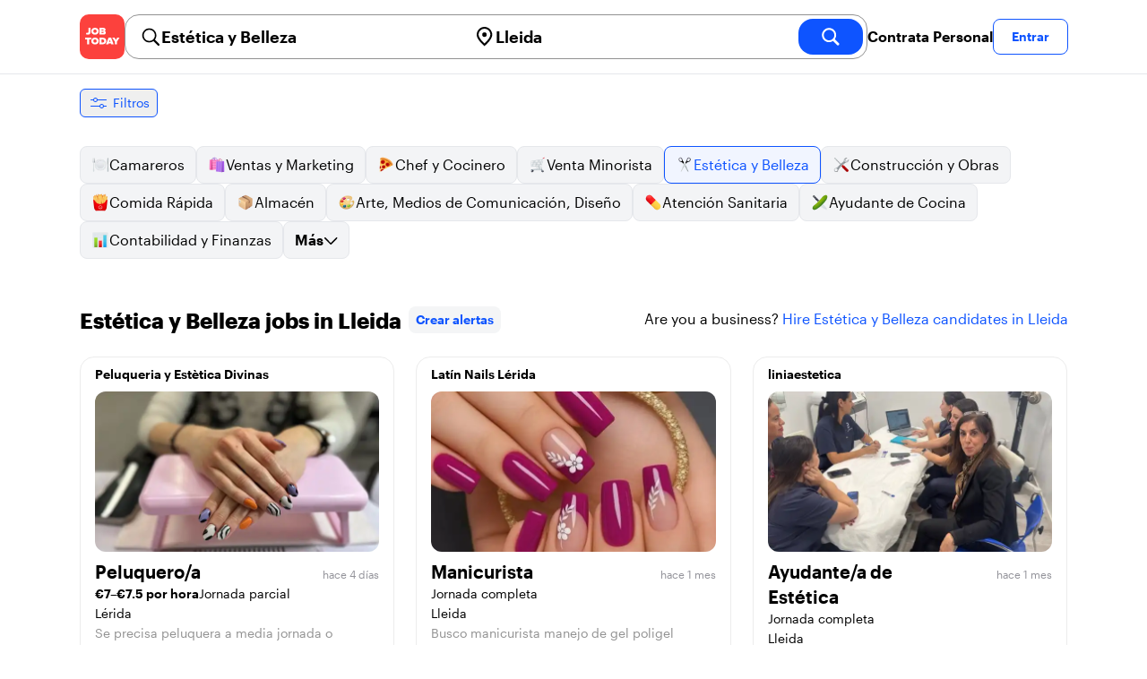

--- FILE ---
content_type: text/html; charset=utf-8
request_url: https://jobtoday.com/es/trabajos-estetica-y-belleza/lleida
body_size: 17565
content:
<!DOCTYPE html><html lang="es"><head><meta charSet="utf-8" data-next-head=""/><meta name="viewport" content="width=device-width" data-next-head=""/><meta name="viewport" content="width=device-width, initial-scale=1"/><meta name="robots" content="index,follow" data-next-head=""/><title data-next-head="">10 Best de Estética y Belleza Jobs in Lleida (enero 2026) | JOB TODAY</title><meta name="title" content="10 Best de Estética y Belleza Jobs in Lleida (enero 2026) | JOB TODAY" data-next-head=""/><meta name="description" content="Apply to 10 Estética y Belleza jobs available and hiring now in Lleida. New Estética y Belleza vacancies are added daily on JOB TODAY. Get set up in seconds &amp; start chatting with employers in minutes!" data-next-head=""/><meta name="keywords" content="Estética y Belleza, trabajos" data-next-head=""/><link rel="canonical" href="https://jobtoday.com/es/trabajos-estetica-y-belleza/lleida" data-next-head=""/><meta property="og:site_name" content="jobtoday.com" data-next-head=""/><meta property="og:type" content="website" data-next-head=""/><meta property="og:title" content="10 Best de Estética y Belleza Jobs in Lleida (enero 2026) | JOB TODAY" data-next-head=""/><meta property="og:description" content="Apply to 10 Estética y Belleza jobs available and hiring now in Lleida. New Estética y Belleza vacancies are added daily on JOB TODAY. Get set up in seconds &amp; start chatting with employers in minutes!" data-next-head=""/><meta property="og:image" content="https://cdn.jobtoday.com/pics/share-pict-1200x630@2x.jpg" data-next-head=""/><meta property="og:url" content="https://jobtoday.com/es/trabajos-estetica-y-belleza/lleida" data-next-head=""/><meta property="twitter:card" content="summary_large_image" data-next-head=""/><meta property="twitter:url" content="https://jobtoday.com/es/trabajos-estetica-y-belleza/lleida" data-next-head=""/><meta property="twitter:title" content="10 Best de Estética y Belleza Jobs in Lleida (enero 2026) | JOB TODAY" data-next-head=""/><meta property="twitter:description" content="Apply to 10 Estética y Belleza jobs available and hiring now in Lleida. New Estética y Belleza vacancies are added daily on JOB TODAY. Get set up in seconds &amp; start chatting with employers in minutes!" data-next-head=""/><meta property="twitter:site" content="@JobToday_ES" data-next-head=""/><meta property="twitter:creator" content="@JobToday_ES" data-next-head=""/><meta property="twitter:image" content="https://cdn.jobtoday.com/pics/share-pict-1200x630@2x.jpg" data-next-head=""/><link rel="apple-touch-icon" href="/static/apple-touch-icon.png" data-next-head=""/><meta name="apple-itunes-app" content="app-id=981163277" data-next-head=""/><meta name="apple-mobile-web-app-title" content="JOB TODAY" data-next-head=""/><meta name="apple-mobile-web-app-status-bar-style" content="black-translucent" data-next-head=""/><meta name="theme-color" content="#fe1d25" data-next-head=""/><meta name="view-transition" content="same-origin"/><link rel="shortcut icon" type="image/png" href="https://wcdn.jobtoday.com/static/favicon.png" crossorigin="anonymous"/><link rel="apple-touch-icon" href="https://wcdn.jobtoday.com/static/apple-touch-icon.png"/><link rel="modulepreload" href="https://wcdn.jobtoday.com/static/i18n/es.xphKn3jZuJz2tbCJyCp0b.js"/><link rel="preload" href="https://wcdn.jobtoday.com/static/fonts/GraphikUI-Regular-Web.woff2" type="font/woff2" crossorigin="anonymous" as="font"/><link rel="preload" href="https://wcdn.jobtoday.com/static/fonts/GraphikUI-Semibold-Web.woff2" type="font/woff2" crossorigin="anonymous" as="font"/><link rel="preload" href="https://wcdn.jobtoday.com/static/fonts/GraphikUI-Bold-Web.woff2" type="font/woff2" crossorigin="anonymous" as="font"/><link rel="preconnect" href="https://www.googletagmanager.com" crossorigin="anonymous"/><link rel="dns-prefetch" href="https://www.googletagmanager.com" crossorigin="anonymous"/><link rel="preconnect" href="https://wa.appsflyer.com" crossorigin="anonymous"/><link rel="dns-prefetch" href="https://wa.appsflyer.com" crossorigin="anonymous"/><link rel="preconnect" href="https://websdk.appsflyer.com" crossorigin="anonymous"/><link rel="dns-prefetch" href="https://websdk.appsflyer.com" crossorigin="anonymous"/><link rel="preconnect" href="https://www.google-analytics.com" crossorigin="anonymous"/><link rel="dns-prefetch" href="https://www.google-analytics.com" crossorigin="anonymous"/><link rel="preconnect" href="https://wcdn.jobtoday.com" crossorigin="anonymous"/><link rel="dns-prefetch" href="https://wcdn.jobtoday.com" crossorigin="anonymous"/><link rel="preconnect" href="https://fonts.gstatic.com" crossorigin="anonymous"/><link rel="dns-prefetch" href="https://fonts.gstatic.com" crossorigin="anonymous"/><link rel="preconnect" href="https://connect.facebook.net" crossorigin="anonymous"/><link rel="dns-prefetch" href="https://connect.facebook.net" crossorigin="anonymous"/><meta http-equiv="X-UA-Compatible" content="IE=edge"/><meta name="apple-mobile-web-app-title" content="JOB TODAY"/><meta property="og:site_name" content="jobtoday.com"/><meta property="al:android:package" content="com.jobtoday.app"/><meta property="al:ios:app_store_id" content="981163277"/><link rel="preload" href="https://wcdn.jobtoday.com/_next/static/css/bed05fe35b56666a.css" as="style"/><meta name="sentry-trace" content="9e7a3728d95266eb2f620ed00c9415f5-38a95da33294362a-0"/><meta name="baggage" content="sentry-environment=production,sentry-release=v197,sentry-public_key=736a896cc11a4a8497b0c58b9354cda9,sentry-trace_id=9e7a3728d95266eb2f620ed00c9415f5,sentry-sampled=false,sentry-sample_rand=0.6091617010607682,sentry-sample_rate=0.2"/><style>
            @font-face {
              font-family: "GraphikUI";
              font-weight: 400;
              src: url("https://wcdn.jobtoday.com/static/fonts/GraphikUI-Regular-Web.woff2") format("woff2");
              font-display: optional;
            }

            @font-face {
              font-family: "GraphikUI";
              font-weight: 600;
              src: url("https://wcdn.jobtoday.com/static/fonts/GraphikUI-Semibold-Web.woff2") format("woff2");
              font-display: optional;
            }

            @font-face {
              font-family: "GraphikUI";
              font-weight: 700;
              src: url("https://wcdn.jobtoday.com/static/fonts/GraphikUI-Bold-Web.woff2") format("woff2");
              font-display: optional;
            }
            </style><script>
                window.geoIPCountryCode = "us";
                window.geoIPLat = "39.962502";
                window.geoIPLng = "-83.006104";
                window.sentryEnv = "production";
                window.sentryDsn = "https://736a896cc11a4a8497b0c58b9354cda9@sentry.jobtoday.tools/4";
              </script><script>
                var consentValues = {
                  'ad_storage': 'granted',
                  'ad_user_data': 'granted',
                  'ad_personalization': 'granted',
                  'analytics_storage': 'granted',
                };

                window.dataLayer = window.dataLayer || [];
                function gtag(){dataLayer.push(arguments);}
                gtag('js', new Date());


                gtag('config', 'G-X5S79176Z9', {
                  id: undefined,
                  user: undefined,
                  user_id: undefined,
                  page_path: window.location.pathname,
                  debug_mode: window.location.hostname !== "jobtoday.com"
                });

                gtag('config', 'AW-937805066');
                if (undefined) {
                  gtag('set', 'user_data', {
                    email: "undefined"
                  });

                  window.dataLayer.push({
                    userId: undefined,
                    email: "undefined"
                  });
                }

                if (window.location.pathname !== "/" && window.location.pathname !== "/us" && !window.location.pathname.startsWith("/us/")) {
                  gtag('consent', 'default', consentValues);
                }
              </script><link rel="stylesheet" href="https://wcdn.jobtoday.com/_next/static/css/bed05fe35b56666a.css" data-n-g=""/><noscript data-n-css=""></noscript><script defer="" noModule="" src="https://wcdn.jobtoday.com/_next/static/chunks/polyfills-42372ed130431b0a.js"></script><script src="https://wcdn.jobtoday.com/_next/static/chunks/webpack-6cdf4c6feba29c86.js" defer=""></script><script src="https://wcdn.jobtoday.com/_next/static/chunks/framework-c6138ec4f8e5a304.js" defer=""></script><script src="https://wcdn.jobtoday.com/_next/static/chunks/main-5de128f11214265e.js" defer=""></script><script src="https://wcdn.jobtoday.com/_next/static/chunks/pages/_app-b2eee462ccd69e05.js" defer=""></script><script src="https://wcdn.jobtoday.com/_next/static/chunks/07c2d338-45ca41ba265b9aee.js" defer=""></script><script src="https://wcdn.jobtoday.com/_next/static/chunks/4420-18e54e1298ec632d.js" defer=""></script><script src="https://wcdn.jobtoday.com/_next/static/chunks/4470-e2a026e3acab651b.js" defer=""></script><script src="https://wcdn.jobtoday.com/_next/static/chunks/5116-d6f37287e04033fc.js" defer=""></script><script src="https://wcdn.jobtoday.com/_next/static/chunks/8230-0f81303a047bdd29.js" defer=""></script><script src="https://wcdn.jobtoday.com/_next/static/chunks/9981-85ea5ffde56cf419.js" defer=""></script><script src="https://wcdn.jobtoday.com/_next/static/chunks/401-00ff0992c0f0c4a2.js" defer=""></script><script src="https://wcdn.jobtoday.com/_next/static/chunks/920-065ac0a15749f9bf.js" defer=""></script><script src="https://wcdn.jobtoday.com/_next/static/chunks/pages/%5BcountryCode%5D/%5B...feedSlug%5D-0de77a8a6cb742a8.js" defer=""></script><script src="https://wcdn.jobtoday.com/_next/static/xphKn3jZuJz2tbCJyCp0b/_buildManifest.js" defer=""></script><script src="https://wcdn.jobtoday.com/_next/static/xphKn3jZuJz2tbCJyCp0b/_ssgManifest.js" defer=""></script></head><body><noscript>
                  <iframe src="https://www.googletagmanager.com/ns.html?id=GTM-NPFW7TF" height="0" width="0" style="display:none;visibility:hidden"></iframe>
                </noscript><noscript><img height="1" width="1" class="hidden" src="https://www.facebook.com/tr?id=657986048516879&amp;ev=PageView&amp;noscript=1"/></noscript><link rel="preload" as="image" href="https://wcdn.jobtoday.com/static/icons/JT-Logo-XS.svg"/><link rel="preload" as="image" href="https://wcdn.jobtoday.com/static/icons/ic-magnifying-glass-32.svg"/><link rel="preload" as="image" href="https://wcdn.jobtoday.com/static/icons/ic-location-black.svg"/><link rel="preload" as="image" href="https://wcdn.jobtoday.com/static/icons/ic-magnifyingglass-white-bold-24.svg"/><link rel="preload" as="image" href="https://wcdn.jobtoday.com/static/icons/ic-search.svg"/><link rel="preload" as="image" href="https://wcdn.jobtoday.com/static/icons/ic-filters-blue.svg"/><link rel="preload" as="image" href="https://wcdn.jobtoday.com/static/images/landings/app/app-rating_es.svg"/><link rel="preload" as="image" href="https://wcdn.jobtoday.com/static/images/landings/app/appstore_es.svg"/><div id="__next"><div><header class="relative top-0 z-20 border-b border-gray-200 bg-white"><div class="jt-container relative flex items-center justify-between gap-8 sm:gap-12"><a class="shrink-0" data-testid="header_logo" href="/es" title="Busca trabajo y contrata en JOB TODAY" rel="nofollow"><img src="https://wcdn.jobtoday.com/static/icons/JT-Logo-XS.svg" alt="JOB TODAY logo" width="50" height="50"/></a><section class="relative hidden flex-auto lg:block"><div class="md:p-1 md:border md:border-jt-gray-warm-600 md:rounded-2xl"><form class="relative flex flex-col md:flex-row gap-4 md:gap-0" action="/search" method="POST"><input type="hidden" name="countryCode" value="es"/><input type="hidden" name="appHeaders" value="{&quot;X-GUID&quot;:&quot;f11614f0-d2db-4f74-a520-58ea63d75d40&quot;,&quot;X-LOCALE&quot;:&quot;es&quot;,&quot;X-APP-VERSION&quot;:&quot;2.2.2&quot;,&quot;X-TYPE&quot;:&quot;3&quot;,&quot;X-WEB-DEVICE-TYPE&quot;:&quot;desktop&quot;,&quot;X-SESSION-TOKEN&quot;:&quot;&quot;,&quot;X-FORWARDED-FOR&quot;:&quot;18.216.103.37, 10.0.103.145, 10.0.8.49&quot;,&quot;user-agent&quot;:&quot;Mozilla/5.0 (Macintosh; Intel Mac OS X 10_15_7) AppleWebKit/537.36 (KHTML, like Gecko) Chrome/131.0.0.0 Safari/537.36; ClaudeBot/1.0; +claudebot@anthropic.com)&quot;,&quot;x-geoip2-country&quot;:&quot;US&quot;,&quot;x-geoip2-city&quot;:&quot;Columbus&quot;}"/><div class="relative md:static flex flex-1 flex-col border md:border-none rounded-2xl md:rounded-none"><label class="flex-1 flex items-center pl-3 md:px-3 gap-2" id="_R_cm_-label" for="_R_cm_-input"><img src="https://wcdn.jobtoday.com/static/icons/ic-magnifying-glass-32.svg" alt="search icon" width="24" height="24"/><input class="text-lg font-semibold bg-transparent border-none transition-none p-0 search-cancel:h-4 search-cancel:w-4 search-cancel:appearance-none search-cancel:bg-[url(/static/icons/ic-multiply-grey-16.svg)]" type="search" data-testid="search-bar_keyword" aria-activedescendant="" aria-autocomplete="list" aria-controls="_R_cm_-menu" aria-expanded="false" aria-labelledby="_R_cm_-label" autoComplete="off" id="_R_cm_-input" role="combobox" placeholder="Buscar ofertas" name="keywordField" value="Estética y Belleza"/></label><div class="absolute -bottom-2 left-0 md:-bottom-4 w-full"><ul class="absolute z-10 w-full overflow-hidden rounded-2xl bg-white drop-shadow-[0_4px_24px_rgba(0,0,0,0.08)] hidden" data-testid="search-bar_keyword-suggestion_list" id="_R_cm_-menu" role="listbox" aria-labelledby="_R_cm_-label"></ul></div></div><div class="relative md:static flex flex-1 flex-col border md:border-none rounded-2xl md:rounded-none"><label class="flex-1 flex items-center pl-3 md:px-3 gap-2" id="_R_cmH2_-label" for="_R_cmH2_-input"><img src="https://wcdn.jobtoday.com/static/icons/ic-location-black.svg" alt="search icon" width="24" height="24"/><input class="text-lg font-semibold bg-transparent border-none transition-none p-0 search-cancel:h-4 search-cancel:w-4 search-cancel:appearance-none search-cancel:bg-[url(/static/icons/ic-multiply-grey-16.svg)]" type="search" data-testid="search-bar_location" aria-activedescendant="" aria-autocomplete="list" aria-controls="_R_cmH2_-menu" aria-expanded="false" aria-labelledby="_R_cmH2_-label" autoComplete="off" id="_R_cmH2_-input" role="combobox" placeholder="¿En qué ciudad?" name="locationField" value="Lleida"/></label><div class="absolute -bottom-2 left-0 md:-bottom-4 w-full"><ul class="absolute z-10 w-full overflow-hidden rounded-2xl bg-white drop-shadow-[0_4px_24px_rgba(0,0,0,0.08)] hidden" data-testid="search-bar_location-suggestion_list" id="_R_cmH2_-menu" role="listbox" aria-labelledby="_R_cmH2_-label"></ul></div></div><button class="w-auto flex-none h-10 rounded-2xl md:px-6 text-xl font-semibold bg-jt-primary text-white transition-transform hover:scale-105 active:scale-95" type="submit" aria-label="search" data-testid="search-bar_find-button"><img src="https://wcdn.jobtoday.com/static/icons/ic-magnifyingglass-white-bold-24.svg" alt="search icon" width="24" height="24" class="hidden md:block"/><span class="md:hidden">Buscar</span></button></form></div></section><ul class="flex items-center gap-4"><li><a class="cursor-pointer font-semibold text-black hover:text-opacity-60 sm:whitespace-nowrap leading-5 inline-block" href="https://jobtoday.com/es/landings/hire" rel="noopener noreferrer nofollow" target="_blank" data-testid="header_start-hiring-button">Contrata Personal</a></li><li><button data-testid="header_log-in-button" class="btn jt-text-16 jt-btn-sm whitespace-nowrap font-semibold btn-sm jt-btn-outline" id="headlessui-menu-button-_R_7crcm_" type="button" aria-haspopup="menu" aria-expanded="false" data-headlessui-state="">Entrar</button></li></ul></div><div class="px-4 pb-4 lg:hidden"><button type="button" class="peer line-clamp-1 w-full rounded-lg border border-jt-gray-200 bg-white p-2" data-testid="search-bar_navigation-panel"><div class="flex items-center"><img src="https://wcdn.jobtoday.com/static/icons/ic-search.svg" alt="search icon" width="24" height="24"/><div class="flex gap-2"><span class="line-clamp-1">Estética y Belleza</span><span class="line-clamp-1 text-jt-primary">en<!-- --> <!-- -->Lleida</span></div></div></button></div></header><div class="sticky top-0 z-10 bg-white"><div class="jt-container"><div class="flex snap-x snap-proximity gap-2 overflow-x-auto scrollbar-none md:overflow-visible"><button class="flex h-8 shrink-0 snap-start items-center justify-center rounded-md border-[1px] border-jt-primary px-2 py-1 text-sm font-normal normal-case text-jt-primary transition-all active:scale-[0.95]" data-testid="job-results-filters"><img src="https://wcdn.jobtoday.com/static/icons/ic-filters-blue.svg" alt="filters icon" width="24" height="24"/><span class="ml-1 hidden md:block">Filtros</span></button></div></div></div><div class="jt-container"><section class="mb-8 md:mb-12"><div class="flex flex-col gap-2"><div class="flex snap-x snap-proximity gap-2 overflow-x-auto scrollbar-none flex-nowrap md:flex-wrap md:overflow-visible md:pb-0"><div class="flex flex-shrink-0 snap-start flex" data-testid="category-item"><a href="/es/trabajos-camareros/lleida" class="flex shrink-0 items-center gap-2 bg-gray-100 text-black border-gray-200 whitespace-nowrap rounded-lg border px-3 py-2 transition duration-200 ease-in-out md:hover:border-jt-primary md:hover:bg-jt-primary-light md:hover:text-jt-primary md:hover:shadow-sm"><img src="https://cdn.jobtoday.com/categories/32x32/ic-emj-waiters-32.png" alt="Offres d&#x27;emploi: en tant que Camareros" loading="lazy" width="20" height="20"/> <!-- -->Camareros</a></div><div class="flex flex-shrink-0 snap-start flex" data-testid="category-item"><a href="/es/trabajos-ventas-y-marketing/lleida" class="flex shrink-0 items-center gap-2 bg-gray-100 text-black border-gray-200 whitespace-nowrap rounded-lg border px-3 py-2 transition duration-200 ease-in-out md:hover:border-jt-primary md:hover:bg-jt-primary-light md:hover:text-jt-primary md:hover:shadow-sm"><img src="https://cdn.jobtoday.com/categories/32x32/ic-emj-sales_marketing-32.png" alt="Offres d&#x27;emploi: en tant que Ventas y Marketing" loading="lazy" width="20" height="20"/> <!-- -->Ventas y Marketing</a></div><div class="flex flex-shrink-0 snap-start flex" data-testid="category-item"><a href="/es/trabajos-chef-y-cocinero/lleida" class="flex shrink-0 items-center gap-2 bg-gray-100 text-black border-gray-200 whitespace-nowrap rounded-lg border px-3 py-2 transition duration-200 ease-in-out md:hover:border-jt-primary md:hover:bg-jt-primary-light md:hover:text-jt-primary md:hover:shadow-sm"><img src="https://cdn.jobtoday.com/categories/32x32/ic-emj-chef_cook-32.png" alt="Offres d&#x27;emploi: en tant que Chef y Cocinero" loading="lazy" width="20" height="20"/> <!-- -->Chef y Cocinero</a></div><div class="flex flex-shrink-0 snap-start flex" data-testid="category-item"><a href="/es/trabajos-venta-minorista/lleida" class="flex shrink-0 items-center gap-2 bg-gray-100 text-black border-gray-200 whitespace-nowrap rounded-lg border px-3 py-2 transition duration-200 ease-in-out md:hover:border-jt-primary md:hover:bg-jt-primary-light md:hover:text-jt-primary md:hover:shadow-sm"><img src="https://cdn.jobtoday.com/categories/32x32/ic-emj-retail-32.png" alt="Offres d&#x27;emploi: en tant que Venta Minorista" loading="lazy" width="20" height="20"/> <!-- -->Venta Minorista</a></div><div class="flex flex-shrink-0 snap-start flex" data-testid="category-item"><a href="/es/trabajos-estetica-y-belleza/lleida" class="flex shrink-0 items-center gap-2 bg-jt-primary-light text-jt-primary border-jt-primary whitespace-nowrap rounded-lg border px-3 py-2 transition duration-200 ease-in-out md:hover:border-jt-primary md:hover:bg-jt-primary-light md:hover:text-jt-primary md:hover:shadow-sm"><img src="https://cdn.jobtoday.com/categories/32x32/ic-emj-salon_beauty-32.png" alt="Offres d&#x27;emploi: en tant que Estética y Belleza" loading="lazy" width="20" height="20"/> <!-- -->Estética y Belleza</a></div><div class="flex flex-shrink-0 snap-start flex" data-testid="category-item"><a href="/es/trabajos-construccion-y-obras/lleida" class="flex shrink-0 items-center gap-2 bg-gray-100 text-black border-gray-200 whitespace-nowrap rounded-lg border px-3 py-2 transition duration-200 ease-in-out md:hover:border-jt-primary md:hover:bg-jt-primary-light md:hover:text-jt-primary md:hover:shadow-sm"><img src="https://cdn.jobtoday.com/categories/32x32/ic-emj-construction_repair-32.png" alt="Offres d&#x27;emploi: en tant que Construcción y Obras" loading="lazy" width="20" height="20"/> <!-- -->Construcción y Obras</a></div><div class="flex flex-shrink-0 snap-start flex" data-testid="category-item"><a href="/es/trabajos-comida-rapida/lleida" class="flex shrink-0 items-center gap-2 bg-gray-100 text-black border-gray-200 whitespace-nowrap rounded-lg border px-3 py-2 transition duration-200 ease-in-out md:hover:border-jt-primary md:hover:bg-jt-primary-light md:hover:text-jt-primary md:hover:shadow-sm"><img src="https://cdn.jobtoday.com/categories/32x32/ic-emj-fast_food-32.png" alt="Offres d&#x27;emploi: en tant que Comida Rápida" loading="lazy" width="20" height="20"/> <!-- -->Comida Rápida</a></div><div class="flex flex-shrink-0 snap-start flex" data-testid="category-item"><a href="/es/trabajos-almacen/lleida" class="flex shrink-0 items-center gap-2 bg-gray-100 text-black border-gray-200 whitespace-nowrap rounded-lg border px-3 py-2 transition duration-200 ease-in-out md:hover:border-jt-primary md:hover:bg-jt-primary-light md:hover:text-jt-primary md:hover:shadow-sm"><img src="https://cdn.jobtoday.com/categories/32x32/ic-emj-warehouse-32.png" alt="Offres d&#x27;emploi: en tant que Almacén" loading="lazy" width="20" height="20"/> <!-- -->Almacén</a></div><div class="flex flex-shrink-0 snap-start flex" data-testid="category-item"><a href="/es/trabajos-arte%2C-medios-de-comunicacion%2C-diseno/lleida" class="flex shrink-0 items-center gap-2 bg-gray-100 text-black border-gray-200 whitespace-nowrap rounded-lg border px-3 py-2 transition duration-200 ease-in-out md:hover:border-jt-primary md:hover:bg-jt-primary-light md:hover:text-jt-primary md:hover:shadow-sm"><img src="https://cdn.jobtoday.com/categories/32x32/ic-emj-visual_media-32.png" alt="Offres d&#x27;emploi: en tant que Arte, Medios de Comunicación, Diseño" loading="lazy" width="20" height="20"/> <!-- -->Arte, Medios de Comunicación, Diseño</a></div><div class="flex flex-shrink-0 snap-start flex" data-testid="category-item"><a href="/es/trabajos-atencion-sanitaria/lleida" class="flex shrink-0 items-center gap-2 bg-gray-100 text-black border-gray-200 whitespace-nowrap rounded-lg border px-3 py-2 transition duration-200 ease-in-out md:hover:border-jt-primary md:hover:bg-jt-primary-light md:hover:text-jt-primary md:hover:shadow-sm"><img src="https://cdn.jobtoday.com/categories/32x32/ic-emj-healthcare-32.png" alt="Offres d&#x27;emploi: en tant que Atención Sanitaria" loading="lazy" width="20" height="20"/> <!-- -->Atención Sanitaria</a></div><div class="flex flex-shrink-0 snap-start flex" data-testid="category-item"><a href="/es/trabajos-ayudante-de-cocina/lleida" class="flex shrink-0 items-center gap-2 bg-gray-100 text-black border-gray-200 whitespace-nowrap rounded-lg border px-3 py-2 transition duration-200 ease-in-out md:hover:border-jt-primary md:hover:bg-jt-primary-light md:hover:text-jt-primary md:hover:shadow-sm"><img src="https://cdn.jobtoday.com/categories/32x32/ic-emj-kitchen_assistants-32.png" alt="Offres d&#x27;emploi: en tant que Ayudante de Cocina" loading="lazy" width="20" height="20"/> <!-- -->Ayudante de Cocina</a></div><div class="flex flex-shrink-0 snap-start flex" data-testid="category-item"><a href="/es/trabajos-contabilidad-y-finanzas/lleida" class="flex shrink-0 items-center gap-2 bg-gray-100 text-black border-gray-200 whitespace-nowrap rounded-lg border px-3 py-2 transition duration-200 ease-in-out md:hover:border-jt-primary md:hover:bg-jt-primary-light md:hover:text-jt-primary md:hover:shadow-sm"><img src="https://cdn.jobtoday.com/categories/32x32/ic-emj-accounting_finance-32.png" alt="Offres d&#x27;emploi: en tant que Contabilidad y Finanzas" loading="lazy" width="20" height="20"/> <!-- -->Contabilidad y Finanzas</a></div><div class="flex flex-shrink-0 snap-start md:hidden" data-testid="category-item"><a href="/es/trabajos-cuidado-de-animales/lleida" class="flex shrink-0 items-center gap-2 bg-gray-100 text-black border-gray-200 whitespace-nowrap rounded-lg border px-3 py-2 transition duration-200 ease-in-out md:hover:border-jt-primary md:hover:bg-jt-primary-light md:hover:text-jt-primary md:hover:shadow-sm"><img src="https://cdn.jobtoday.com/categories/32x32/ic-emj-animal_care-32.png" alt="Offres d&#x27;emploi: en tant que Cuidado de animales" loading="lazy" width="20" height="20"/> <!-- -->Cuidado de animales</a></div><div class="flex flex-shrink-0 snap-start md:hidden" data-testid="category-item"><a href="/es/trabajos-cuidado-de-ninos/lleida" class="flex shrink-0 items-center gap-2 bg-gray-100 text-black border-gray-200 whitespace-nowrap rounded-lg border px-3 py-2 transition duration-200 ease-in-out md:hover:border-jt-primary md:hover:bg-jt-primary-light md:hover:text-jt-primary md:hover:shadow-sm"><img src="https://cdn.jobtoday.com/categories/32x32/ic-emj-child_youth_care-32.png" alt="Offres d&#x27;emploi: en tant que Cuidado de niños" loading="lazy" width="20" height="20"/> <!-- -->Cuidado de niños</a></div><div class="flex flex-shrink-0 snap-start md:hidden" data-testid="category-item"><a href="/es/trabajos-deportes-y-bienestar/lleida" class="flex shrink-0 items-center gap-2 bg-gray-100 text-black border-gray-200 whitespace-nowrap rounded-lg border px-3 py-2 transition duration-200 ease-in-out md:hover:border-jt-primary md:hover:bg-jt-primary-light md:hover:text-jt-primary md:hover:shadow-sm"><img src="https://cdn.jobtoday.com/categories/32x32/ic-emj-sports_wellness-32.png" alt="Offres d&#x27;emploi: en tant que Deportes y Bienestar" loading="lazy" width="20" height="20"/> <!-- -->Deportes y Bienestar</a></div><div class="flex flex-shrink-0 snap-start md:hidden" data-testid="category-item"><a href="/es/trabajos-educacion/lleida" class="flex shrink-0 items-center gap-2 bg-gray-100 text-black border-gray-200 whitespace-nowrap rounded-lg border px-3 py-2 transition duration-200 ease-in-out md:hover:border-jt-primary md:hover:bg-jt-primary-light md:hover:text-jt-primary md:hover:shadow-sm"><img src="https://cdn.jobtoday.com/categories/32x32/ic-emj-education_training-32.png" alt="Offres d&#x27;emploi: en tant que Educación" loading="lazy" width="20" height="20"/> <!-- -->Educación</a></div><div class="flex flex-shrink-0 snap-start md:hidden" data-testid="category-item"><a href="/es/trabajos-entretenimiento/lleida" class="flex shrink-0 items-center gap-2 bg-gray-100 text-black border-gray-200 whitespace-nowrap rounded-lg border px-3 py-2 transition duration-200 ease-in-out md:hover:border-jt-primary md:hover:bg-jt-primary-light md:hover:text-jt-primary md:hover:shadow-sm"><img src="https://cdn.jobtoday.com/categories/32x32/ic-emj-arts_entertainment-32.png" alt="Offres d&#x27;emploi: en tant que Entretenimiento" loading="lazy" width="20" height="20"/> <!-- -->Entretenimiento</a></div><div class="flex flex-shrink-0 snap-start md:hidden" data-testid="category-item"><a href="/es/trabajos-eventos-y-promociones/lleida" class="flex shrink-0 items-center gap-2 bg-gray-100 text-black border-gray-200 whitespace-nowrap rounded-lg border px-3 py-2 transition duration-200 ease-in-out md:hover:border-jt-primary md:hover:bg-jt-primary-light md:hover:text-jt-primary md:hover:shadow-sm"><img src="https://cdn.jobtoday.com/categories/32x32/ic-emj-events_promotion-32.png" alt="Offres d&#x27;emploi: en tant que Eventos y Promociones" loading="lazy" width="20" height="20"/> <!-- -->Eventos y Promociones</a></div><div class="flex flex-shrink-0 snap-start md:hidden" data-testid="category-item"><a href="/es/trabajos-gerencia/lleida" class="flex shrink-0 items-center gap-2 bg-gray-100 text-black border-gray-200 whitespace-nowrap rounded-lg border px-3 py-2 transition duration-200 ease-in-out md:hover:border-jt-primary md:hover:bg-jt-primary-light md:hover:text-jt-primary md:hover:shadow-sm"><img src="https://cdn.jobtoday.com/categories/32x32/ic-emj-business_management-32.png" alt="Offres d&#x27;emploi: en tant que Gerencia" loading="lazy" width="20" height="20"/> <!-- -->Gerencia</a></div><div class="flex flex-shrink-0 snap-start md:hidden" data-testid="category-item"><a href="/es/trabajos-industria-y-produccion/lleida" class="flex shrink-0 items-center gap-2 bg-gray-100 text-black border-gray-200 whitespace-nowrap rounded-lg border px-3 py-2 transition duration-200 ease-in-out md:hover:border-jt-primary md:hover:bg-jt-primary-light md:hover:text-jt-primary md:hover:shadow-sm"><img src="https://cdn.jobtoday.com/categories/32x32/ic-emj-production_manufacturing-32.png" alt="Offres d&#x27;emploi: en tant que Industria y Producción" loading="lazy" width="20" height="20"/> <!-- -->Industria y Producción</a></div><div class="flex flex-shrink-0 snap-start md:hidden" data-testid="category-item"><a href="/es/trabajos-ingenieria/lleida" class="flex shrink-0 items-center gap-2 bg-gray-100 text-black border-gray-200 whitespace-nowrap rounded-lg border px-3 py-2 transition duration-200 ease-in-out md:hover:border-jt-primary md:hover:bg-jt-primary-light md:hover:text-jt-primary md:hover:shadow-sm"><img src="https://cdn.jobtoday.com/categories/32x32/ic-emj-engineer-32.png" alt="Offres d&#x27;emploi: en tant que Ingenieria" loading="lazy" width="20" height="20"/> <!-- -->Ingenieria</a></div><div class="flex flex-shrink-0 snap-start md:hidden" data-testid="category-item"><a href="/es/trabajos-limpieza/lleida" class="flex shrink-0 items-center gap-2 bg-gray-100 text-black border-gray-200 whitespace-nowrap rounded-lg border px-3 py-2 transition duration-200 ease-in-out md:hover:border-jt-primary md:hover:bg-jt-primary-light md:hover:text-jt-primary md:hover:shadow-sm"><img src="https://cdn.jobtoday.com/categories/32x32/ic-emj-cleaner-32.png" alt="Offres d&#x27;emploi: en tant que Limpieza" loading="lazy" width="20" height="20"/> <!-- -->Limpieza</a></div><div class="flex flex-shrink-0 snap-start md:hidden" data-testid="category-item"><a href="/es/trabajos-moda/lleida" class="flex shrink-0 items-center gap-2 bg-gray-100 text-black border-gray-200 whitespace-nowrap rounded-lg border px-3 py-2 transition duration-200 ease-in-out md:hover:border-jt-primary md:hover:bg-jt-primary-light md:hover:text-jt-primary md:hover:shadow-sm"><img src="https://cdn.jobtoday.com/categories/32x32/ic-emj-fashion-32.png" alt="Offres d&#x27;emploi: en tant que Moda" loading="lazy" width="20" height="20"/> <!-- -->Moda</a></div><div class="flex flex-shrink-0 snap-start md:hidden" data-testid="category-item"><a href="/es/trabajos-oficina-y-administracion/lleida" class="flex shrink-0 items-center gap-2 bg-gray-100 text-black border-gray-200 whitespace-nowrap rounded-lg border px-3 py-2 transition duration-200 ease-in-out md:hover:border-jt-primary md:hover:bg-jt-primary-light md:hover:text-jt-primary md:hover:shadow-sm"><img src="https://cdn.jobtoday.com/categories/32x32/ic-emj-admin_secretarial-32.png" alt="Offres d&#x27;emploi: en tant que Oficina y Administración" loading="lazy" width="20" height="20"/> <!-- -->Oficina y Administración</a></div><div class="flex flex-shrink-0 snap-start md:hidden" data-testid="category-item"><a href="/es/trabajos-redaccion-y-edicion/lleida" class="flex shrink-0 items-center gap-2 bg-gray-100 text-black border-gray-200 whitespace-nowrap rounded-lg border px-3 py-2 transition duration-200 ease-in-out md:hover:border-jt-primary md:hover:bg-jt-primary-light md:hover:text-jt-primary md:hover:shadow-sm"><img src="https://cdn.jobtoday.com/categories/32x32/ic-emj-editor_writer-32.png" alt="Offres d&#x27;emploi: en tant que Redacción y Edición" loading="lazy" width="20" height="20"/> <!-- -->Redacción y Edición</a></div><div class="flex flex-shrink-0 snap-start md:hidden" data-testid="category-item"><a href="/es/trabajos-seguridad/lleida" class="flex shrink-0 items-center gap-2 bg-gray-100 text-black border-gray-200 whitespace-nowrap rounded-lg border px-3 py-2 transition duration-200 ease-in-out md:hover:border-jt-primary md:hover:bg-jt-primary-light md:hover:text-jt-primary md:hover:shadow-sm"><img src="https://cdn.jobtoday.com/categories/32x32/ic-emj-security-32.png" alt="Offres d&#x27;emploi: en tant que Seguridad" loading="lazy" width="20" height="20"/> <!-- -->Seguridad</a></div><div class="flex flex-shrink-0 snap-start md:hidden" data-testid="category-item"><a href="/es/trabajos-servicio-al-cliente/lleida" class="flex shrink-0 items-center gap-2 bg-gray-100 text-black border-gray-200 whitespace-nowrap rounded-lg border px-3 py-2 transition duration-200 ease-in-out md:hover:border-jt-primary md:hover:bg-jt-primary-light md:hover:text-jt-primary md:hover:shadow-sm"><img src="https://cdn.jobtoday.com/categories/32x32/ic-emj-customer_service-32.png" alt="Offres d&#x27;emploi: en tant que Servicio al Cliente" loading="lazy" width="20" height="20"/> <!-- -->Servicio al Cliente</a></div><div class="flex flex-shrink-0 snap-start md:hidden" data-testid="category-item"><a href="/es/trabajos-servicios-juridicos/lleida" class="flex shrink-0 items-center gap-2 bg-gray-100 text-black border-gray-200 whitespace-nowrap rounded-lg border px-3 py-2 transition duration-200 ease-in-out md:hover:border-jt-primary md:hover:bg-jt-primary-light md:hover:text-jt-primary md:hover:shadow-sm"><img src="https://cdn.jobtoday.com/categories/32x32/ic-emj-legal-32.png" alt="Offres d&#x27;emploi: en tant que Servicios Jurídicos" loading="lazy" width="20" height="20"/> <!-- -->Servicios Jurídicos</a></div><div class="flex flex-shrink-0 snap-start md:hidden" data-testid="category-item"><a href="/es/trabajos-tecnologia-de-la-informacion/lleida" class="flex shrink-0 items-center gap-2 bg-gray-100 text-black border-gray-200 whitespace-nowrap rounded-lg border px-3 py-2 transition duration-200 ease-in-out md:hover:border-jt-primary md:hover:bg-jt-primary-light md:hover:text-jt-primary md:hover:shadow-sm"><img src="https://cdn.jobtoday.com/categories/32x32/ic-emj-information_technology-32.png" alt="Offres d&#x27;emploi: en tant que Tecnología de la información" loading="lazy" width="20" height="20"/> <!-- -->Tecnología de la información</a></div><div class="flex flex-shrink-0 snap-start md:hidden" data-testid="category-item"><a href="/es/trabajos-transporte-y-reparto/lleida" class="flex shrink-0 items-center gap-2 bg-gray-100 text-black border-gray-200 whitespace-nowrap rounded-lg border px-3 py-2 transition duration-200 ease-in-out md:hover:border-jt-primary md:hover:bg-jt-primary-light md:hover:text-jt-primary md:hover:shadow-sm"><img src="https://cdn.jobtoday.com/categories/32x32/ic-emj-driver_delivery-32.png" alt="Offres d&#x27;emploi: en tant que Transporte y Reparto" loading="lazy" width="20" height="20"/> <!-- -->Transporte y Reparto</a></div><div class="flex flex-shrink-0 snap-start md:hidden" data-testid="category-item"><a href="/es/trabajos-otros/lleida" class="flex shrink-0 items-center gap-2 bg-gray-100 text-black border-gray-200 whitespace-nowrap rounded-lg border px-3 py-2 transition duration-200 ease-in-out md:hover:border-jt-primary md:hover:bg-jt-primary-light md:hover:text-jt-primary md:hover:shadow-sm"><img src="https://cdn.jobtoday.com/categories/32x32/ic-emj-other-32.png" alt="Offres d&#x27;emploi: en tant que Otros" loading="lazy" width="20" height="20"/> <!-- -->Otros</a></div><div class="hidden md:block" data-type="more"><button type="button" class="flex shrink-0 cursor-pointer items-center gap-2 whitespace-nowrap rounded-lg border border-gray-200 bg-gray-100 px-3 py-2 font-semibold text-black transition duration-200 ease-in-out hover:border-jt-primary hover:bg-jt-primary-light hover:text-jt-primary hover:shadow-sm" data-testid="show-more-desktop">Más<img src="https://wcdn.jobtoday.com/static/icons/ic-chevron-down-16.svg" alt="more icon" loading="lazy" width="16" height="16"/></button></div></div><div class="flex justify-center md:hidden"><button type="button" class="font-semibold text-jt-primary" data-testid="show-more-mobile">Ver todas</button></div></div></section><section class="mb-8"><div class="mb-6 lg:flex lg:items-center lg:justify-between lg:gap-8"><h1 class="flex-shrink-0 flex-grow text-2xl font-extrabold" data-testid="job-results-title">Estética y Belleza jobs in Lleida<span class="ml-2 align-text-bottom"><span class="cursor-pointer jt-text-14 mb-[16px] mt-[8px] block rounded-lg bg-[#f4f5f6] px-2 py-2 text-center font-semibold text-jt-primary sm:my-auto sm:inline-block sm:py-1 false" role="link" tabindex="0">Crear alertas</span></span></h1><p class="line-clamp-1" data-testid="job-results-are-you-business">Are you a business? <a class="text-jt-primary" href="/es/candidates-salon-beauty/lleida" data-testid="job-results-are-you-business-link">Hire Estética y Belleza candidates in Lleida</a></p></div><ul class="flex flex-col gap-6 md:grid md:grid-cols-3"><li class="flex"><div class="flex h-full w-full flex-col rounded-2xl border transition-shadow hover:shadow-xl border-[#ececec]" data-testid="job-card"><div><a href="https://jobtoday.com/es/company/hair-care-peluqueria-y-estetica-divinas-PwBPZK" class="px-4 py-2 jt-text-14 line-clamp-1 text-left font-semibold hover:underline">Peluqueria y Estètica Divinas</a></div><a href="/es/trabajo/peluquero-a-Xkwz7l" class="flex flex-col h-full px-4 pb-4 space-y-2"><div class="relative aspect-video overflow-hidden rounded-xl"><picture><source type="image/webp" srcSet="https://cdn.jobtoday.com/img/d4ac886f-d5a4-42cc-b128-bd62342d55f8/640x360.webp"/><img class="w-full" src="https://cdn.jobtoday.com/img/d4ac886f-d5a4-42cc-b128-bd62342d55f8/640x360.jpg" alt="Peluquero/a" width="640" height="360" loading="eager"/></picture></div><div class="flex grow flex-col gap-1"><div class="grid grid-cols-3 items-baseline justify-between gap-2"><div class="jt-text-20 col-span-2 line-clamp-2 text-left font-semibold text-black" data-testid="job-card_title">Peluquero/a</div><div class="jt-text-12 line-clamp-1 text-right text-jt-gray-300" data-testid="job-card_update-date">hace 4 días</div></div><div class="flex gap-2"><div class="jt-text-14 font-semibold">€7–€7.5 por hora</div><div class="jt-text-14">Jornada parcial</div></div><div class="jt-text-14 text-left">Lérida</div><p class="jt-text-14 line-clamp-3 text-left text-[#929292]">Se precisa peluquera a media jornada o jornada completa! Los interesados pueden venir a entregar el currículum a la peluquería</p></div><div class="flex flex-wrap gap-2"><div class="jt-text-12 text-nowrap rounded-md px-2 py-1 bg-jt-gray-100 text-jt-gray-300" data-testid="job-card-badge-easyApply">Inscripción fácil</div></div></a></div></li><li class="flex"><div class="flex h-full w-full flex-col rounded-2xl border transition-shadow hover:shadow-xl border-[#ececec]" data-testid="job-card"><div><a href="https://jobtoday.com/es/company/centro-de-unas-latin-nails-lerida--9wa8Eg" class="px-4 py-2 jt-text-14 line-clamp-1 text-left font-semibold hover:underline">Latín Nails Lérida </a></div><a href="/es/trabajo/manicurista-rga9aO" class="flex flex-col h-full px-4 pb-4 space-y-2"><div class="relative aspect-video overflow-hidden rounded-xl"><picture><source type="image/webp" srcSet="https://cdn.jobtoday.com/img/6753ddc6-231e-45d3-a7ea-1d929fed8dc5/640x360.webp"/><img class="w-full" src="https://cdn.jobtoday.com/img/6753ddc6-231e-45d3-a7ea-1d929fed8dc5/640x360.jpg" alt="Manicurista" width="640" height="360" loading="eager"/></picture></div><div class="flex grow flex-col gap-1"><div class="grid grid-cols-3 items-baseline justify-between gap-2"><div class="jt-text-20 col-span-2 line-clamp-2 text-left font-semibold text-black" data-testid="job-card_title">Manicurista</div><div class="jt-text-12 line-clamp-1 text-right text-jt-gray-300" data-testid="job-card_update-date">hace 1 mes</div></div><div class="flex gap-2"><div class="jt-text-14">Jornada completa</div></div><div class="jt-text-14 text-left">Lleida</div><p class="jt-text-14 line-clamp-3 text-left text-[#929292]">Busco manicurista manejo de gel poligel acrílicos especialistas pestañas depilación de cejas</p></div><div class="flex flex-wrap gap-2"><div class="jt-text-12 text-nowrap rounded-md px-2 py-1 bg-jt-green-100 text-jt-green-500" data-testid="job-card-badge-immediateStart">¡Incorporación inmediata!</div><div class="jt-text-12 text-nowrap rounded-md px-2 py-1 bg-jt-gray-100 text-jt-gray-300" data-testid="job-card-badge-easyApply">Inscripción fácil</div></div></a></div></li><li class="flex"><div class="flex h-full w-full flex-col rounded-2xl border transition-shadow hover:shadow-xl border-[#ececec]" data-testid="job-card"><div><a href="https://jobtoday.com/es/company/centro-de-estetica-liniaestetica-WdK1zR" class="px-4 py-2 jt-text-14 line-clamp-1 text-left font-semibold hover:underline">liniaestetica</a></div><a href="/es/trabajo/ayudante-a-de-estetica-xGkNGM" class="flex flex-col h-full px-4 pb-4 space-y-2"><div class="relative aspect-video overflow-hidden rounded-xl"><picture><source type="image/webp" srcSet="https://cdn.jobtoday.com/img/ca0db6a7-3b96-4ce1-96bc-7efc66165fe8/640x360.webp"/><img class="w-full" src="https://cdn.jobtoday.com/img/ca0db6a7-3b96-4ce1-96bc-7efc66165fe8/640x360.jpg" alt="Ayudante/a de Estética" width="640" height="360" loading="eager"/></picture></div><div class="flex grow flex-col gap-1"><div class="grid grid-cols-3 items-baseline justify-between gap-2"><div class="jt-text-20 col-span-2 line-clamp-2 text-left font-semibold text-black" data-testid="job-card_title">Ayudante/a de Estética</div><div class="jt-text-12 line-clamp-1 text-right text-jt-gray-300" data-testid="job-card_update-date">hace 1 mes</div></div><div class="flex gap-2"><div class="jt-text-14">Jornada completa</div></div><div class="jt-text-14 text-left">Lleida</div><p class="jt-text-14 line-clamp-3 text-left text-[#929292]">Necesitamos incorporar al nuestro equipo ayudante con experiencia en el sector de la estética</p></div><div class="flex flex-wrap gap-2"><div class="jt-text-12 text-nowrap rounded-md px-2 py-1 bg-jt-green-100 text-jt-green-500" data-testid="job-card-badge-noExperience">Sin experiencia</div><div class="jt-text-12 text-nowrap rounded-md px-2 py-1 bg-jt-gray-100 text-jt-gray-300" data-testid="job-card-badge-easyApply">Inscripción fácil</div></div></a></div></li><li class="flex"><div class="flex h-full w-full flex-col rounded-2xl border transition-shadow hover:shadow-xl border-[#ececec]" data-testid="job-card"><div><a href="https://jobtoday.com/es/company/salon-de-peluqueria-almudena-pelegri-perruquers-zPAQpO" class="px-4 py-2 jt-text-14 line-clamp-1 text-left font-semibold hover:underline">Almudena Pelegrí Perruquers</a></div><a href="/es/trabajo/oficial-de-peluqueria-46Q3v8" class="flex flex-col h-full px-4 pb-4 space-y-2"><div class="relative aspect-video overflow-hidden rounded-xl"><picture><source type="image/webp" srcSet="https://cdn.jobtoday.com/img/7778c23b-1c8d-4b30-a434-b26c460ccb14/640x360.webp"/><img class="w-full" src="https://cdn.jobtoday.com/img/7778c23b-1c8d-4b30-a434-b26c460ccb14/640x360.jpg" alt="Oficial de Peluquería" width="640" height="360" loading="eager"/></picture></div><div class="flex grow flex-col gap-1"><div class="grid grid-cols-3 items-baseline justify-between gap-2"><div class="jt-text-20 col-span-2 line-clamp-2 text-left font-semibold text-black" data-testid="job-card_title">Oficial de Peluquería</div><div class="jt-text-12 line-clamp-1 text-right text-jt-gray-300" data-testid="job-card_update-date">hace 2 meses</div></div><div class="flex gap-2"><div class="jt-text-14 font-semibold">€1250–€1500 mensual</div><div class="jt-text-14">Jornada completa</div></div><div class="jt-text-14 text-left">Lleida</div><p class="jt-text-14 line-clamp-3 text-left text-[#929292]">Buscamos una profesional con experiencia y sensibilidad por el trabajo bien hecho. Tu rol incluirá: ✦ Jornada de 36 horas ✦ • Realizar servicios técnicos y estilos con alta calidad., • Brindar un trato impecable a las clientas., • Utilizar productos Davines en un entorno cuidado y profesional. Valoramos: • Buena presencia y elegancia en el servicio., • Dominio técnico y autonomía en el trabajo., • Actitud responsable y resolutiva., • Pasión por la belleza y el detalle. Si deseas formar parte de un salón serio, respetuoso y con altos estándares profesionales, nos encantaría conocerte.</p></div><div class="flex flex-wrap gap-2"><div class="jt-text-12 text-nowrap rounded-md px-2 py-1 bg-jt-gray-100 text-jt-gray-300" data-testid="job-card-badge-easyApply">Inscripción fácil</div></div></a></div></li></ul></section></div><div class="border-t border-gray-100"><div class="jt-container flex flex-col gap-10 md:py-10"><section><h2 class="mb-2 text-base font-extrabold">Búsquedas de empleo más populares en Lleida</h2><ul class="grid grid-cols-2 gap-2 md:grid-cols-4"><li class="block"><a class="line-clamp-1 text-black" href="/es/trabajos-agente-comercial/lleida">Agente comercial</a></li><li class="block"><a class="line-clamp-1 text-black" href="/es/trabajos-comercial-telefonico/lleida">Comercial telefonico</a></li><li class="block"><a class="line-clamp-1 text-black" href="/es/trabajos-coordinador/lleida">Coordinador</a></li><li class="block"><a class="line-clamp-1 text-black" href="/es/trabajos-pizzero/lleida">Pizzero</a></li><li class="block"><a class="line-clamp-1 text-black" href="/es/trabajos-cocinero-de-partida/lleida">Cocinero de partida</a></li><li class="block"><a class="line-clamp-1 text-black" href="/es/trabajos-camarero-de-habitaciones/lleida">Camarero de habitaciones</a></li><li class="block"><a class="line-clamp-1 text-black" href="/es/trabajos-cajero/lleida">Cajero</a></li><li class="block"><a class="line-clamp-1 text-black" href="/es/trabajos-chef/lleida">Chef</a></li><li class="block"><a class="line-clamp-1 text-black" href="/es/trabajos-disenador-grafico/lleida">Disenador grafico</a></li><li class="block"><a class="line-clamp-1 text-black" href="/es/trabajos-desarrollador/lleida">Desarrollador</a></li><li class="block"><a class="line-clamp-1 text-black" href="/es/trabajos-contable/lleida">Contable</a></li><li class="block"><a class="line-clamp-1 text-black" href="/es/trabajos-agente-de-viajes/lleida">Agente de viajes</a></li><li class="block"><a class="line-clamp-1 text-black" href="/es/trabajos-profesor-de-musica/lleida">Profesor de musica</a></li><li class="block"><a class="line-clamp-1 text-black" href="/es/trabajos-profesor-de-educacion-fisica/lleida">Profesor de educacion fisica</a></li><li class="block"><a class="line-clamp-1 text-black" href="/es/trabajos-ayudante-de-camarero/lleida">Ayudante de camarero</a></li><li class="block"><a class="line-clamp-1 text-black" href="/es/trabajos-gerente/lleida">Gerente</a></li><li class="block"><a class="line-clamp-1 text-black" href="/es/trabajos-profesor-de-primaria/lleida">Profesor de primaria</a></li><li class="hidden"><a class="line-clamp-1 text-black" href="/es/trabajos-inspector/lleida">Inspector</a></li><li class="hidden"><a class="line-clamp-1 text-black" href="/es/trabajos-supervisor-de-limpieza/lleida">Supervisor de limpieza</a></li><li class="hidden"><a class="line-clamp-1 text-black" href="/es/trabajos-terapeuta/lleida">Terapeuta</a></li><li class="hidden"><a class="line-clamp-1 text-black" href="/es/trabajos-costurero/lleida">Costurero</a></li><li class="hidden"><a class="line-clamp-1 text-black" href="/es/trabajos-profesor-de-matematicas/lleida">Profesor de matematicas</a></li><li class="hidden"><a class="line-clamp-1 text-black" href="/es/trabajos-profesor-de-ciencias/lleida">Profesor de ciencias</a></li><li class="hidden"><a class="line-clamp-1 text-black" href="/es/trabajos-profesor-de-arte/lleida">Profesor de arte</a></li><li class="hidden"><a class="line-clamp-1 text-black" href="/es/trabajos-profesor-de-italiano/lleida">Profesor de italiano</a></li><li class="hidden"><a class="line-clamp-1 text-black" href="/es/trabajos-profesor-de-idiomas/lleida">Profesor de idiomas</a></li><li class="hidden"><a class="line-clamp-1 text-black" href="/es/trabajos-profesor-de-guitarra/lleida">Profesor de guitarra</a></li><li class="hidden"><a class="line-clamp-1 text-black" href="/es/trabajos-canguro---ninero/lleida">Canguro / ninero</a></li><li class="hidden"><a class="line-clamp-1 text-black" href="/es/trabajos-tecnico-en-nominas/lleida">Tecnico en nominas</a></li><li class="hidden"><a class="line-clamp-1 text-black" href="/es/trabajos-disenador/lleida">Disenador</a></li><li class="hidden"><a class="line-clamp-1 text-black" href="/es/trabajos-ayudante-de-barra/lleida">Ayudante de barra</a></li><li class="hidden"><a class="line-clamp-1 text-black" href="/es/trabajos-profesor-de-aleman/lleida">Profesor de aleman</a></li><li class="hidden"><a class="line-clamp-1 text-black" href="/es/trabajos-tecnico-de-produccion/lleida">Tecnico de produccion</a></li><li class="hidden"><a class="line-clamp-1 text-black" href="/es/trabajos-profesor-de-informatica/lleida">Profesor de informatica</a></li><li class="hidden"><a class="line-clamp-1 text-black" href="/es/trabajos-tecnico-sanitario/lleida">Tecnico sanitario</a></li><li class="hidden"><a class="line-clamp-1 text-black" href="/es/trabajos-profesor-de-programacion-y-desarrollo-web/lleida">Profesor de programacion y desarrollo web</a></li><li class="hidden"><a class="line-clamp-1 text-black" href="/es/trabajos-profesor-de-piano/lleida">Profesor de piano</a></li><li class="hidden"><a class="line-clamp-1 text-black" href="/es/trabajos-profesor-de-eso-y-bachillerato/lleida">Profesor de eso y bachillerato</a></li><li class="hidden"><a class="line-clamp-1 text-black" href="/es/trabajos-gerente-de-marca/lleida">Gerente de marca</a></li><li class="hidden"><a class="line-clamp-1 text-black" href="/es/trabajos-responsable-de-operaciones/lleida">Responsable de operaciones</a></li><li class="hidden"><a class="line-clamp-1 text-black" href="/es/trabajos-profesor-de-diseno/lleida">Profesor de diseno</a></li><li class="hidden"><a class="line-clamp-1 text-black" href="/es/trabajos-gerente-de-desarrollo/lleida">Gerente de desarrollo</a></li><li class="hidden"><a class="line-clamp-1 text-black" href="/es/trabajos-profesor-de-canto/lleida">Profesor de canto</a></li><li class="hidden"><a class="line-clamp-1 text-black" href="/es/trabajos-responsable-de-servicio-al-cliente/lleida">Responsable de servicio al cliente</a></li><li class="hidden"><a class="line-clamp-1 text-black" href="/es/trabajos-chef-de-partida/lleida">Chef de partida</a></li><li class="hidden"><a class="line-clamp-1 text-black" href="/es/trabajos-gerente-de-contratos/lleida">Gerente de contratos</a></li><li class="hidden"><a class="line-clamp-1 text-black" href="/es/trabajos-ninero/lleida">Ninero</a></li><li class="hidden"><a class="line-clamp-1 text-black" href="/es/trabajos-ayudante-de-cocina/lleida">Ayudante de cocina</a></li><li><button class="border-b border-dashed text-jt-gray-400 transition-all hover:text-opacity-60">Ver todas</button></li></ul></section></div></div></div><footer class="sticky top-[100vh] border-t border-gray-100 bg-jt-gray-50 py-8 print:hidden"><section class="footer jt-container grid-cols-2 md:grid-cols-4"><div data-testid="footer_grid"><p class="footer-title opacity-100">Empresas</p><ul class="flex flex-col gap-2"><li data-testid="js.web.footer.hire.staff"><a class="text-base text-black" href="https://jobtoday.com/es/landings/hire">Contrata</a></li><li data-testid="js.web.footer.advertise.job"><a class="text-base text-black" href="https://jobtoday.com/es/landings/advertise-for-free">Publica una oferta</a></li><li data-testid="js.web.footer.employer.blog"><a class="text-base text-black" href="https://jobtoday.com/es/blogs-home-es/consejos-para-empleadores/">Blog para Empresas</a></li><li data-testid="js.web.footer.employer.candidates"><a class="text-base text-black" href="https://jobtoday.com/es/candidates">Candidatos</a></li></ul></div><div data-testid="footer_grid"><p class="footer-title opacity-100">Candidatos</p><ul class="flex flex-col gap-2"><li data-testid="js.web.footer.career.advice"><a class="text-base text-black" href="https://jobtoday.com/es/blogs-home-es/consejos-para-tu-carrera/">Consejos para tu carrera</a></li><li data-testid="js.web.footer.jt.global"><a class="text-base text-black" href="https://jobtoday.com?skipRedirect=true">JOB TODAY Global</a></li></ul></div><div data-testid="footer_grid"><p class="footer-title opacity-100">JOB TODAY</p><ul class="flex flex-col gap-2"><li data-testid="js.web.footer.getapp"><a class="text-base text-black" href="/es/landings/app">Descárgate la app</a></li><li data-testid="js.web.footer.jt.about"><a class="text-base text-black" href="https://jobtoday.com/es/quienes-somos/">Quiénes somos</a></li><li data-testid="js.web.footer.jt.contacts"><a class="text-base text-black" href="https://jobtoday.com/es/about-us/contacts?locale=es">Contactos</a></li><li data-testid="js.web.footer.help.center"><a class="text-base text-black" href="https://help.jobtoday.com/es/">Centro de ayuda</a></li></ul></div><div class="flex flex-col gap-8"><div class="order-3 flex items-center md:order-[0]"><label class="mr-2 shrink-0" for="lang"><img src="https://wcdn.jobtoday.com/static/icons/ic-profile-languages.svg" alt="languages icon" loading="lazy" width="20" height="20"/></label><select class="select select-bordered select-sm shrink py-1 text-xs" data-testid="footer_language-selector" id="lang" name="lang"><option value="en-US">English (US)</option><option value="en">English (UK)</option><option value="es" selected="">Español</option><option value="fr">Français</option><option value="it">Italiano</option></select></div><div><p class="footer-title text-jt-gray-400 opacity-100">Síguenos</p><ul class="grid grid-cols-2 gap-4 md:grid-cols-4"><li><a href="https://www.facebook.com/jobtodayES/" target="_blank" rel="noopener noreferrer" aria-label="Facebook account" title="JOB TODAY Facebook" data-testid="footer_fb-button"><img src="https://wcdn.jobtoday.com/static/icons/ic-fb-footer.svg" alt="JOB TODAY Facebook" width="40" height="40" loading="lazy"/></a></li><li><a href="https://twitter.com/jobtoday_es/" target="_blank" rel="noopener noreferrer" aria-label="Twitter account" title="JOB TODAY Twitter" data-testid="footer_twitter-button"><img src="https://wcdn.jobtoday.com/static/icons/ic-twitter-footer.svg" alt="JOB TODAY Twitter" width="40" height="40" loading="lazy"/></a></li><li><a href="https://www.instagram.com/jobtoday_es/" target="_blank" rel="noopener noreferrer" aria-label="Instagram account" title="JOB TODAY Instagram" data-testid="footer_instagram-button"><img src="https://wcdn.jobtoday.com/static/icons/ic-insta-footer.svg" alt="JOB TODAY Instagram" width="40" height="40" loading="lazy"/></a></li><li><a href="https://www.linkedin.com/company/jobtoday/" target="_blank" rel="noopener noreferrer" aria-label="Linkedin account" title="JOB TODAY LinkedIn" data-testid="footer_linkedin-button"><img src="https://wcdn.jobtoday.com/static/icons/ic-linkedin-footer.svg" alt="JOB TODAY LinkedIn" width="40" height="40" loading="lazy"/></a></li></ul></div><div><p class="footer-title text-jt-gray-400 opacity-100">Descárgate la app</p><div class="grid grid-cols-1 items-center gap-4 md:grid-cols-2"><button title="JOB TODAY iOS Application" data-testid="footer_appstore-button" type="button"><img src="https://wcdn.jobtoday.com/static/images/app-store-badge.svg" alt="appstore badge icon" width="180" height="54" loading="lazy"/></button><button title="JOB TODAY Android Application" data-testid="footer_playstore-button" type="button"><img src="https://wcdn.jobtoday.com/static/images/google-play-badge.svg" alt="google play badge icon" width="180" height="54" loading="lazy"/></button></div></div></div></section><section class="footer mx-auto max-w-[1135px] p-4"><div><div class="flex items-center gap-4 md:gap-8"><img class="min-w-0 flex-[1_0_50%]" src="https://wcdn.jobtoday.com/static/images/landings/app/app-rating_es.svg" alt="App rating" width="96" height="24"/><img class="min-w-0 flex-[1_0_50%]" src="https://wcdn.jobtoday.com/static/images/landings/app/appstore_es.svg" alt="AppStore" width="112" height="24"/></div><div class="mt-2 grid grid-flow-col items-center gap-2"><img src="https://wcdn.jobtoday.com/static/icons/JT-Logo-XS.svg" alt="JOB TODAY logo" title="JOB TODAY logo" width="18" height="18" loading="lazy"/>© 2026 JobToday S.A. Todos los derechos reservados</div><ul class="jt-text-8 flex gap-2 xs:jt-text-10 sm:jt-text-14"><li><a class="text-jt-gray-400" href="/es/legal/privacy">Política de privacidad<span class="ml-2">•</span></a></li><li><a class="text-jt-gray-400" href="/es/legal/tos">Términos y Condiciones<span class="ml-2">•</span></a></li><li><a class="text-jt-gray-400" href="/es/legal/gdpr">GDPR<span class="ml-2">•</span></a></li><li><span class="cursor-pointer text-jt-gray-400">Configuración de cookies</span></li></ul></div></section></footer></div><script>
                !function(t,e,n,s,a,c,i,o,p){if(window.location.pathname.indexOf('/jobseeker/application') > -1){return;}t.AppsFlyerSdkObject=a,t.AF=t.AF||function(){
                  (t.AF.q=t.AF.q||[]).push([Date.now()].concat(Array.prototype.slice.call(arguments)))},
                  t.AF.id=t.AF.id||i,t.AF.plugins={},o=e.createElement(n),p=e.getElementsByTagName(n)[0],o.async=1,
                  o.src="https://websdk.appsflyer.com?"+(c.length>0?"st="+c.split(",").sort().join(",")+"&":"")+(i.length>0?"af_id="+i:""),
                  p.parentNode.insertBefore(o,p)}(window,document,"script",0,"AF","pba","257b1ab8-0cfe-4ab8-be78-5ff706a51be0")
                </script><script>
                  !function(f,b,e,v,n,t,s)
                  {if(f.fbq)return;n=f.fbq=function(){n.callMethod?
                  n.callMethod.apply(n,arguments):n.queue.push(arguments)};
                  if(!f._fbq)f._fbq=n;n.push=n;n.loaded=!0;n.version='2.0';
                  n.queue=[];t=b.createElement(e);t.async=!0;
                  t.src=v;s=b.getElementsByTagName(e)[0];
                  s.parentNode.insertBefore(t,s)}(window, document,'script',
                  'https://connect.facebook.net/en_US/fbevents.js');
                  fbq('init', "657986048516879");
                  fbq('track', 'PageView');
                </script><script>(function(w,d,t,r,u) { var f,n,i; w[u]=w[u]||[],f=function() { var o={ti:"211012265"}; o.q=w[u],w[u]=new UET(o),w[u].push("pageLoad") }, n=d.createElement(t),n.src=r,n.async=1,n.onload=n.onreadystatechange=function() { var s=this.readyState; s&&s!=="loaded"&&s!=="complete"||(f(),n.onload=n.onreadystatechange=null) }, i=d.getElementsByTagName(t)[0],i.parentNode.insertBefore(n,i) }) (window,document,"script","//bat.bing.com/bat.js","uetq");</script><script id="i18n" type="text/javascript" src="https://wcdn.jobtoday.com/static/i18n/es.xphKn3jZuJz2tbCJyCp0b.js"></script><script id="__NEXT_DATA__" type="application/json">{"props":{"appHeaders":{"X-GUID":"f11614f0-d2db-4f74-a520-58ea63d75d40","X-LOCALE":"es","X-APP-VERSION":"2.2.2","X-TYPE":"3","X-WEB-DEVICE-TYPE":"desktop","X-SESSION-TOKEN":"","X-FORWARDED-FOR":"18.216.103.37, 10.0.103.145, 10.0.8.49","user-agent":"Mozilla/5.0 (Macintosh; Intel Mac OS X 10_15_7) AppleWebKit/537.36 (KHTML, like Gecko) Chrome/131.0.0.0 Safari/537.36; ClaudeBot/1.0; +claudebot@anthropic.com)","x-geoip2-country":"US","x-geoip2-city":"Columbus"},"locale":"es","countryCode":"es","currentUser":null,"originalUrl":"/es/trabajos-estetica-y-belleza/lleida","isGDPRBannerHidden":false,"experiments":{},"pageProps":{"_sentryTraceData":"9e7a3728d95266eb2f620ed00c9415f5-169fbb594e58edc7-0","_sentryBaggage":"sentry-environment=production,sentry-release=v197,sentry-public_key=736a896cc11a4a8497b0c58b9354cda9,sentry-trace_id=9e7a3728d95266eb2f620ed00c9415f5,sentry-sampled=false,sentry-sample_rand=0.6091617010607682,sentry-sample_rate=0.2","feed":{"sections":[{"filters":[],"type":"filters"},{"categories":[{"label":"Camareros","icon":"https://cdn.jobtoday.com/categories/32x32/ic-emj-waiters-32.png","url":"/es/trabajos-camareros/lleida","alt":"Offres d'emploi: en tant que Camareros"},{"label":"Ventas y Marketing","icon":"https://cdn.jobtoday.com/categories/32x32/ic-emj-sales_marketing-32.png","url":"/es/trabajos-ventas-y-marketing/lleida","alt":"Offres d'emploi: en tant que Ventas y Marketing"},{"label":"Chef y Cocinero","icon":"https://cdn.jobtoday.com/categories/32x32/ic-emj-chef_cook-32.png","url":"/es/trabajos-chef-y-cocinero/lleida","alt":"Offres d'emploi: en tant que Chef y Cocinero"},{"label":"Venta Minorista","icon":"https://cdn.jobtoday.com/categories/32x32/ic-emj-retail-32.png","url":"/es/trabajos-venta-minorista/lleida","alt":"Offres d'emploi: en tant que Venta Minorista"},{"label":"Estética y Belleza","icon":"https://cdn.jobtoday.com/categories/32x32/ic-emj-salon_beauty-32.png","url":"/es/trabajos-estetica-y-belleza/lleida","alt":"Offres d'emploi: en tant que Estética y Belleza"},{"label":"Construcción y Obras","icon":"https://cdn.jobtoday.com/categories/32x32/ic-emj-construction_repair-32.png","url":"/es/trabajos-construccion-y-obras/lleida","alt":"Offres d'emploi: en tant que Construcción y Obras"},{"label":"Comida Rápida","icon":"https://cdn.jobtoday.com/categories/32x32/ic-emj-fast_food-32.png","url":"/es/trabajos-comida-rapida/lleida","alt":"Offres d'emploi: en tant que Comida Rápida"},{"label":"Almacén","icon":"https://cdn.jobtoday.com/categories/32x32/ic-emj-warehouse-32.png","url":"/es/trabajos-almacen/lleida","alt":"Offres d'emploi: en tant que Almacén"},{"label":"Arte, Medios de Comunicación, Diseño","icon":"https://cdn.jobtoday.com/categories/32x32/ic-emj-visual_media-32.png","url":"/es/trabajos-arte%2C-medios-de-comunicacion%2C-diseno/lleida","alt":"Offres d'emploi: en tant que Arte, Medios de Comunicación, Diseño"},{"label":"Atención Sanitaria","icon":"https://cdn.jobtoday.com/categories/32x32/ic-emj-healthcare-32.png","url":"/es/trabajos-atencion-sanitaria/lleida","alt":"Offres d'emploi: en tant que Atención Sanitaria"},{"label":"Ayudante de Cocina","icon":"https://cdn.jobtoday.com/categories/32x32/ic-emj-kitchen_assistants-32.png","url":"/es/trabajos-ayudante-de-cocina/lleida","alt":"Offres d'emploi: en tant que Ayudante de Cocina"},{"label":"Contabilidad y Finanzas","icon":"https://cdn.jobtoday.com/categories/32x32/ic-emj-accounting_finance-32.png","url":"/es/trabajos-contabilidad-y-finanzas/lleida","alt":"Offres d'emploi: en tant que Contabilidad y Finanzas"},{"label":"Cuidado de animales","icon":"https://cdn.jobtoday.com/categories/32x32/ic-emj-animal_care-32.png","url":"/es/trabajos-cuidado-de-animales/lleida","alt":"Offres d'emploi: en tant que Cuidado de animales"},{"label":"Cuidado de niños","icon":"https://cdn.jobtoday.com/categories/32x32/ic-emj-child_youth_care-32.png","url":"/es/trabajos-cuidado-de-ninos/lleida","alt":"Offres d'emploi: en tant que Cuidado de niños"},{"label":"Deportes y Bienestar","icon":"https://cdn.jobtoday.com/categories/32x32/ic-emj-sports_wellness-32.png","url":"/es/trabajos-deportes-y-bienestar/lleida","alt":"Offres d'emploi: en tant que Deportes y Bienestar"},{"label":"Educación","icon":"https://cdn.jobtoday.com/categories/32x32/ic-emj-education_training-32.png","url":"/es/trabajos-educacion/lleida","alt":"Offres d'emploi: en tant que Educación"},{"label":"Entretenimiento","icon":"https://cdn.jobtoday.com/categories/32x32/ic-emj-arts_entertainment-32.png","url":"/es/trabajos-entretenimiento/lleida","alt":"Offres d'emploi: en tant que Entretenimiento"},{"label":"Eventos y Promociones","icon":"https://cdn.jobtoday.com/categories/32x32/ic-emj-events_promotion-32.png","url":"/es/trabajos-eventos-y-promociones/lleida","alt":"Offres d'emploi: en tant que Eventos y Promociones"},{"label":"Gerencia","icon":"https://cdn.jobtoday.com/categories/32x32/ic-emj-business_management-32.png","url":"/es/trabajos-gerencia/lleida","alt":"Offres d'emploi: en tant que Gerencia"},{"label":"Industria y Producción","icon":"https://cdn.jobtoday.com/categories/32x32/ic-emj-production_manufacturing-32.png","url":"/es/trabajos-industria-y-produccion/lleida","alt":"Offres d'emploi: en tant que Industria y Producción"},{"label":"Ingenieria","icon":"https://cdn.jobtoday.com/categories/32x32/ic-emj-engineer-32.png","url":"/es/trabajos-ingenieria/lleida","alt":"Offres d'emploi: en tant que Ingenieria"},{"label":"Limpieza","icon":"https://cdn.jobtoday.com/categories/32x32/ic-emj-cleaner-32.png","url":"/es/trabajos-limpieza/lleida","alt":"Offres d'emploi: en tant que Limpieza"},{"label":"Moda","icon":"https://cdn.jobtoday.com/categories/32x32/ic-emj-fashion-32.png","url":"/es/trabajos-moda/lleida","alt":"Offres d'emploi: en tant que Moda"},{"label":"Oficina y Administración","icon":"https://cdn.jobtoday.com/categories/32x32/ic-emj-admin_secretarial-32.png","url":"/es/trabajos-oficina-y-administracion/lleida","alt":"Offres d'emploi: en tant que Oficina y Administración"},{"label":"Redacción y Edición","icon":"https://cdn.jobtoday.com/categories/32x32/ic-emj-editor_writer-32.png","url":"/es/trabajos-redaccion-y-edicion/lleida","alt":"Offres d'emploi: en tant que Redacción y Edición"},{"label":"Seguridad","icon":"https://cdn.jobtoday.com/categories/32x32/ic-emj-security-32.png","url":"/es/trabajos-seguridad/lleida","alt":"Offres d'emploi: en tant que Seguridad"},{"label":"Servicio al Cliente","icon":"https://cdn.jobtoday.com/categories/32x32/ic-emj-customer_service-32.png","url":"/es/trabajos-servicio-al-cliente/lleida","alt":"Offres d'emploi: en tant que Servicio al Cliente"},{"label":"Servicios Jurídicos","icon":"https://cdn.jobtoday.com/categories/32x32/ic-emj-legal-32.png","url":"/es/trabajos-servicios-juridicos/lleida","alt":"Offres d'emploi: en tant que Servicios Jurídicos"},{"label":"Tecnología de la información","icon":"https://cdn.jobtoday.com/categories/32x32/ic-emj-information_technology-32.png","url":"/es/trabajos-tecnologia-de-la-informacion/lleida","alt":"Offres d'emploi: en tant que Tecnología de la información"},{"label":"Transporte y Reparto","icon":"https://cdn.jobtoday.com/categories/32x32/ic-emj-driver_delivery-32.png","url":"/es/trabajos-transporte-y-reparto/lleida","alt":"Offres d'emploi: en tant que Transporte y Reparto"},{"label":"Otros","icon":"https://cdn.jobtoday.com/categories/32x32/ic-emj-other-32.png","url":"/es/trabajos-otros/lleida","alt":"Offres d'emploi: en tant que Otros"}],"type":"categories"},{"items":[{"type":"job","payload":{"key":"Xkwz7l","role":"Peluquero/a","description":"Se precisa peluquera a media jornada o jornada completa! Los interesados pueden venir a entregar el currículum a la peluquería","employmentType":"PART_TIME","immediateStart":false,"experienceNotRequired":false,"salary":{"from":7,"to":7.5,"currencyCode":"EUR","period":"HOURLY","extraOptions":"Entre 650 y 1300","isValid":true},"isExternalJob":false,"imageUrl16x9":{"small":"https://cdn.jobtoday.com/img/d4ac886f-d5a4-42cc-b128-bd62342d55f8/640x360.jpg","blurhash":"UOIz^:Mw_4ITEIbIR$V[5kxas*s;aOt7n+R*"},"address":"Lérida, Cataluña, España","addressInfo":{"countryCode":"es","ghash":"2118626","itemId":"2118626","coordinates":{"lat":41.6162918,"lng":0.6129055,"isValid":true},"display":{"fullName":"59 Paseo de Ronda, 25006, Lérida, CT, España","primaryName":"59 Paseo de Ronda","secondaryName":"25006, Lérida, CT, España","cityAddress":"59 Paseo de Ronda, 25006, Lérida","cityArea":"Lérida","address":"59 Paseo de Ronda","country":"España","city":"Lérida","postalCode":"25006","state":"Cataluña","stateCode":"ct"},"type":"unknown"},"companyName":"Peluqueria y Estètica Divinas","updateDate":1768371003574,"urgent":false,"isVerified":false,"easyApply":true,"applicationSlotsStatus":1,"canonicalUrl":"/es/trabajo/peluquero-a-Xkwz7l","categories":[{"code":"salon_beauty","weights":{},"label":"Salon \u0026 Beauty","value":"salon_beauty"}],"clickBehaviour":"open-canonical-url","company":{"name":"Peluqueria y Estètica Divinas","businessCategory":"Hair care","companySizeLabel":"1-10 empleados","hiringManager":{"name":"Boryana G.","image":{"small":"https://cdn.jobtoday.com/img/5cde5af7-9bac-4fc1-860a-c11dc52a6c40/160x160.jpg"},"lastOnline":1768737840002},"canonicalUrl":"https://jobtoday.com/es/company/hair-care-peluqueria-y-estetica-divinas-PwBPZK"},"descriptionDeMarkdown":"Se precisa peluquera a media jornada o jornada completa! Los interesados pueden venir a entregar el currículum a la peluquería","postedSecondsAgo":375937}},{"type":"job","payload":{"key":"rga9aO","role":"Manicurista","description":"Busco manicurista manejo de gel poligel acrílicos especialistas pestañas depilación de cejas","employmentType":"FULL_TIME","immediateStart":true,"experienceNotRequired":false,"isExternalJob":false,"imageUrl16x9":{"small":"https://cdn.jobtoday.com/img/6753ddc6-231e-45d3-a7ea-1d929fed8dc5/640x360.jpg","blurhash":"UJJ?NoM{OTI;%f}?%1s:Xj%1NISeNJNGxZNH"},"address":"Lleida, Catalunya, Spain","addressInfo":{"countryCode":"es","ghash":"3159085","itemId":"3159085","coordinates":{"lat":41.6172213,"lng":0.6286561,"isValid":true},"display":{"fullName":"Plaça de la Sal, 25007, Lleida, CT, Spain","primaryName":"Plaça de la Sal","secondaryName":"25007, Lleida, CT, Spain","cityAddress":"Plaça de la Sal, 25007, Lleida","cityArea":"Lleida","address":"Plaça de la Sal","country":"Spain","city":"Lleida","postalCode":"25007","state":"Catalunya","stateCode":"ct"},"type":"unknown"},"companyName":"Latín Nails Lérida ","updateDate":1765889158916,"urgent":false,"isVerified":false,"easyApply":true,"applicationSlotsStatus":1,"canonicalUrl":"/es/trabajo/manicurista-rga9aO","categories":[{"code":"salon_beauty","weights":{},"label":"Salon \u0026 Beauty","value":"salon_beauty"}],"clickBehaviour":"open-canonical-url","company":{"name":"Latín Nails Lérida ","businessCategory":"Centro de uñas","companySizeLabel":"1-10 empleados","hiringManager":{"name":"Mariel M.","image":{"small":"https://cdn.jobtoday.com/img/3739ed27-6b0b-402f-aaa9-675d1f2bdb20/160x160.jpg"},"lastOnline":1768743360002},"canonicalUrl":"https://jobtoday.com/es/company/centro-de-unas-latin-nails-lerida--9wa8Eg"},"descriptionDeMarkdown":"Busco manicurista manejo de gel poligel acrílicos especialistas pestañas depilación de cejas","postedSecondsAgo":2857782}},{"type":"job","payload":{"key":"xGkNGM","role":"Ayudante/a de Estética","description":"Necesitamos incorporar al nuestro equipo ayudante con experiencia en el sector de la estética","employmentType":"FULL_TIME","immediateStart":false,"experienceNotRequired":true,"isExternalJob":false,"imageUrl16x9":{"small":"https://cdn.jobtoday.com/img/ca0db6a7-3b96-4ce1-96bc-7efc66165fe8/640x360.jpg","blurhash":"UbI#iYaxIVD%~qt7ax%2%gRkxt%MtRt7RkNG"},"address":"Lleida, Catalunya, España","addressInfo":{"countryCode":"es","ghash":"1084226","itemId":"1084226","coordinates":{"lat":41.6269794,"lng":0.6072928000000001,"isValid":true},"display":{"fullName":"Avinguda Alcalde Rovira Roure, Lleida, CT, España","primaryName":"Avinguda Alcalde Rovira Roure","secondaryName":"Lleida, CT, España","cityAddress":"Avinguda Alcalde Rovira Roure, Lleida","cityArea":"Lleida","address":"Avinguda Alcalde Rovira Roure","country":"España","city":"Lleida","state":"Catalunya","stateCode":"ct"},"type":"unknown"},"companyName":"liniaestetica","updateDate":1765873332629,"urgent":false,"isVerified":false,"easyApply":true,"applicationSlotsStatus":1,"canonicalUrl":"/es/trabajo/ayudante-a-de-estetica-xGkNGM","categories":[{"code":"salon_beauty","weights":{},"label":"Salon \u0026 Beauty","value":"salon_beauty"}],"clickBehaviour":"open-canonical-url","company":{"name":"liniaestetica","businessCategory":"Centro de estética","companySizeLabel":"1-10 empleados","hiringManager":{"name":"Marta L.","image":{"small":"https://cdn.jobtoday.com/img/e6155d1f-7b7d-4b9c-86b0-fcb3956575ab/160x160.jpg"},"lastOnline":1768472220003},"canonicalUrl":"https://jobtoday.com/es/company/centro-de-estetica-liniaestetica-WdK1zR"},"descriptionDeMarkdown":"Necesitamos incorporar al nuestro equipo ayudante con experiencia en el sector de la estética","postedSecondsAgo":2873608}},{"type":"job","payload":{"key":"46Q3v8","role":"Oficial de Peluquería","description":"Buscamos una profesional con experiencia y sensibilidad por el trabajo bien hecho. Tu rol incluirá: ✦ Jornada de 36 horas ✦ • Realizar servicios técnicos y estilos con alta calidad., • Brindar un trato impecable a las clientas., • Utilizar productos Davines en un entorno cuidado y profesional. Valoramos: • Buena presencia y elegancia en el servicio., • Dominio técnico y autonomía en el trabajo., • Actitud responsable y resolutiva., • Pasión por la belleza y el detalle. Si deseas formar parte de un salón serio, respetuoso y con altos estándares profesionales, nos encantaría conocerte.","employmentType":"FULL_TIME","immediateStart":false,"experienceNotRequired":false,"salary":{"from":1250,"to":1500,"currencyCode":"EUR","period":"MONTHLY","extraOptions":"Comisiones","isValid":true},"isExternalJob":false,"imageUrl16x9":{"small":"https://cdn.jobtoday.com/img/7778c23b-1c8d-4b30-a434-b26c460ccb14/640x360.jpg","blurhash":"UBI=Mj9d9GIT?w%Mozxu9ZNHjYjZ~Wa#WCjZ"},"address":"Lleida, Catalunya, España","addressInfo":{"countryCode":"es","ghash":"2922563","itemId":"2922563","coordinates":{"lat":41.6190229,"lng":0.6136176,"isValid":true},"display":{"fullName":"14 Carrer de Segòvia, 25006, Lleida, CT, España","primaryName":"14 Carrer de Segòvia","secondaryName":"25006, Lleida, CT, España","cityAddress":"14 Carrer de Segòvia, 25006, Lleida","cityArea":"Lleida","address":"14 Carrer de Segòvia","country":"España","city":"Lleida","postalCode":"25006","state":"Catalunya","stateCode":"ct"},"type":"unknown"},"companyName":"Almudena Pelegrí Perruquers","updateDate":1763591409951,"urgent":false,"isVerified":false,"easyApply":true,"applicationSlotsStatus":1,"canonicalUrl":"/es/trabajo/oficial-de-peluqueria-46Q3v8","categories":[{"code":"salon_beauty","weights":{},"label":"Salon \u0026 Beauty","value":"salon_beauty"}],"clickBehaviour":"open-canonical-url","company":{"name":"Almudena Pelegrí Perruquers","businessCategory":"Salón de peluquería","companySizeLabel":"1-10 empleados","hiringManager":{"name":"Almudena P.","image":{"small":"https://cdn.jobtoday.com/img/7f05f711-1a67-4f08-b045-ae43d5aa6b59/160x160.jpg"},"lastOnline":1768731180002},"canonicalUrl":"https://jobtoday.com/es/company/salon-de-peluqueria-almudena-pelegri-perruquers-zPAQpO"},"descriptionDeMarkdown":"Buscamos una profesional con experiencia y sensibilidad por el trabajo bien hecho. Tu rol incluirá: ✦ Jornada de 36 horas ✦ • Realizar servicios técnicos y estilos con alta calidad., • Brindar un trato impecable a las clientas., • Utilizar productos Davines en un entorno cuidado y profesional. Valoramos: • Buena presencia y elegancia en el servicio., • Dominio técnico y autonomía en el trabajo., • Actitud responsable y resolutiva., • Pasión por la belleza y el detalle. Si deseas formar parte de un salón serio, respetuoso y con altos estándares profesionales, nos encantaría conocerte.","postedSecondsAgo":5155531}}],"title":"Estética y Belleza jobs in Lleida","cta":{"prefix":"Are you a business?","label":"Hire Estética y Belleza candidates in Lleida","url":"/es/candidates-salon-beauty/lleida"},"type":"items"}]},"pageMeta":{"keyword":"Estética y Belleza","location":"Lleida","countryCode":"es","tags":{"noindex":false,"nofollow":false,"title":"10 Best de Estética y Belleza Jobs in Lleida (enero 2026) | JOB TODAY","description":"Apply to 10 Estética y Belleza jobs available and hiring now in Lleida. New Estética y Belleza vacancies are added daily on JOB TODAY. Get set up in seconds \u0026 start chatting with employers in minutes!","keywords":"Estética y Belleza, trabajos","canonicalUrl":"/es/trabajos-estetica-y-belleza/lleida","image":"https://cdn.jobtoday.com/pics/share-pict-1200x630@2x.jpg"},"statusCode":200},"pagination":{"currentPage":1,"pages":[{"number":1,"url":"/es/trabajos-estetica-y-belleza/lleida","follow":false}]},"filtersConfig":{"filters":[{"name":"showOnlyNativeJobs","type":"toggle","label":"Inscripción fácil","value":false},{"name":"employmentTypes","type":"list","label":"Tipos de empleo","value":[],"choices":[{"label":"Jornada completa","value":"FULL_TIME"},{"label":"Jornada parcial","value":"PART_TIME"}]},{"name":"immediateStart","type":"toggle","label":"Incorporación inmediata","value":false},{"name":"experienceNotRequired","type":"toggle","label":"Sin experiencia","value":false},{"name":"languageCodes","type":"list","label":"Idiomas","value":[],"choices":[{"label":"Inglés","value":"en"},{"label":"Español","value":"es"},{"label":"Francés","value":"fr"},{"label":"Italiano","value":"it"},{"label":"Alemán","value":"de"}]}],"basePath":"/es/trabajos-estetica-y-belleza/lleida"},"savedSearch":{"id":"1R6LdY0","iconUrl":"https://cdn.jobtoday.com/categories/72x72/ic-emj-salon_beauty-72.png","displayName":"Estética y Belleza","searchParameters":{"location":{"lat":41.61674,"lng":0.62218},"radius":3500,"city":"Lleida","countryCode":"es","q":"Estética y Belleza"},"saved":false},"filters":[{"name":"showOnlyNativeJobs","type":"toggle","label":"Inscripción fácil","value":false},{"name":"employmentTypes","type":"list","label":"Tipos de empleo","value":[],"choices":[{"label":"Jornada completa","value":"FULL_TIME"},{"label":"Jornada parcial","value":"PART_TIME"}]},{"name":"immediateStart","type":"toggle","label":"Incorporación inmediata","value":false},{"name":"experienceNotRequired","type":"toggle","label":"Sin experiencia","value":false},{"name":"languageCodes","type":"list","label":"Idiomas","value":[],"choices":[{"label":"Inglés","value":"en"},{"label":"Español","value":"es"},{"label":"Francés","value":"fr"},{"label":"Italiano","value":"it"},{"label":"Alemán","value":"de"}]}],"feedMeta":{"sections":[{"title":"Búsquedas de empleo más populares en Lleida","data":[{"name":"Agente comercial","link":"/es/trabajos-agente-comercial/lleida"},{"name":"Comercial telefonico","link":"/es/trabajos-comercial-telefonico/lleida"},{"name":"Coordinador","link":"/es/trabajos-coordinador/lleida"},{"name":"Pizzero","link":"/es/trabajos-pizzero/lleida"},{"name":"Cocinero de partida","link":"/es/trabajos-cocinero-de-partida/lleida"},{"name":"Camarero de habitaciones","link":"/es/trabajos-camarero-de-habitaciones/lleida"},{"name":"Cajero","link":"/es/trabajos-cajero/lleida"},{"name":"Chef","link":"/es/trabajos-chef/lleida"},{"name":"Disenador grafico","link":"/es/trabajos-disenador-grafico/lleida"},{"name":"Desarrollador","link":"/es/trabajos-desarrollador/lleida"},{"name":"Contable","link":"/es/trabajos-contable/lleida"},{"name":"Agente de viajes","link":"/es/trabajos-agente-de-viajes/lleida"},{"name":"Profesor de musica","link":"/es/trabajos-profesor-de-musica/lleida"},{"name":"Profesor de educacion fisica","link":"/es/trabajos-profesor-de-educacion-fisica/lleida"},{"name":"Ayudante de camarero","link":"/es/trabajos-ayudante-de-camarero/lleida"},{"name":"Gerente","link":"/es/trabajos-gerente/lleida"},{"name":"Profesor de primaria","link":"/es/trabajos-profesor-de-primaria/lleida"},{"name":"Inspector","link":"/es/trabajos-inspector/lleida"},{"name":"Supervisor de limpieza","link":"/es/trabajos-supervisor-de-limpieza/lleida"},{"name":"Terapeuta","link":"/es/trabajos-terapeuta/lleida"},{"name":"Costurero","link":"/es/trabajos-costurero/lleida"},{"name":"Profesor de matematicas","link":"/es/trabajos-profesor-de-matematicas/lleida"},{"name":"Profesor de ciencias","link":"/es/trabajos-profesor-de-ciencias/lleida"},{"name":"Profesor de arte","link":"/es/trabajos-profesor-de-arte/lleida"},{"name":"Profesor de italiano","link":"/es/trabajos-profesor-de-italiano/lleida"},{"name":"Profesor de idiomas","link":"/es/trabajos-profesor-de-idiomas/lleida"},{"name":"Profesor de guitarra","link":"/es/trabajos-profesor-de-guitarra/lleida"},{"name":"Canguro / ninero","link":"/es/trabajos-canguro---ninero/lleida"},{"name":"Tecnico en nominas","link":"/es/trabajos-tecnico-en-nominas/lleida"},{"name":"Disenador","link":"/es/trabajos-disenador/lleida"},{"name":"Ayudante de barra","link":"/es/trabajos-ayudante-de-barra/lleida"},{"name":"Profesor de aleman","link":"/es/trabajos-profesor-de-aleman/lleida"},{"name":"Tecnico de produccion","link":"/es/trabajos-tecnico-de-produccion/lleida"},{"name":"Profesor de informatica","link":"/es/trabajos-profesor-de-informatica/lleida"},{"name":"Tecnico sanitario","link":"/es/trabajos-tecnico-sanitario/lleida"},{"name":"Profesor de programacion y desarrollo web","link":"/es/trabajos-profesor-de-programacion-y-desarrollo-web/lleida"},{"name":"Profesor de piano","link":"/es/trabajos-profesor-de-piano/lleida"},{"name":"Profesor de eso y bachillerato","link":"/es/trabajos-profesor-de-eso-y-bachillerato/lleida"},{"name":"Gerente de marca","link":"/es/trabajos-gerente-de-marca/lleida"},{"name":"Responsable de operaciones","link":"/es/trabajos-responsable-de-operaciones/lleida"},{"name":"Profesor de diseno","link":"/es/trabajos-profesor-de-diseno/lleida"},{"name":"Gerente de desarrollo","link":"/es/trabajos-gerente-de-desarrollo/lleida"},{"name":"Profesor de canto","link":"/es/trabajos-profesor-de-canto/lleida"},{"name":"Responsable de servicio al cliente","link":"/es/trabajos-responsable-de-servicio-al-cliente/lleida"},{"name":"Chef de partida","link":"/es/trabajos-chef-de-partida/lleida"},{"name":"Gerente de contratos","link":"/es/trabajos-gerente-de-contratos/lleida"},{"name":"Ninero","link":"/es/trabajos-ninero/lleida"},{"name":"Ayudante de cocina","link":"/es/trabajos-ayudante-de-cocina/lleida"}],"cta":{"url":"/es/trabajos/lleida"}}]}},"__N_SSP":true},"page":"/[countryCode]/[...feedSlug]","query":{"countryCode":"es","feedSlug":["trabajos-estetica-y-belleza","lleida"]},"buildId":"xphKn3jZuJz2tbCJyCp0b","assetPrefix":"https://wcdn.jobtoday.com","isFallback":false,"isExperimentalCompile":false,"gssp":true,"appGip":true,"scriptLoader":[{"id":"gtm-script","src":"https://www.googletagmanager.com/gtm.js?id=GTM-NPFW7TF","strategy":"afterInteractive"}]}</script></body></html>

--- FILE ---
content_type: image/svg+xml
request_url: https://wcdn.jobtoday.com/static/icons/ic-fb-footer.svg
body_size: 130
content:
<svg xmlns="http://www.w3.org/2000/svg" width="40" height="40" fill="none"><g fill="#000" clip-path="url(#a)"><rect width="40" height="40" opacity=".1" rx="9"/><path fill-rule="evenodd" d="M20.964 29.648v-8.05h2.709l.405-3.137h-3.114v-2.003c0-.909.253-1.528 1.558-1.528h1.666v-2.806A22 22 0 0 0 21.76 12c-2.401 0-4.045 1.462-4.045 4.147v2.314H15v3.137h2.716v8.05z" clip-rule="evenodd"/></g><defs><clipPath id="a"><path fill="#fff" d="M0 0h40v40H0z"/></clipPath></defs></svg>

--- FILE ---
content_type: image/svg+xml
request_url: https://wcdn.jobtoday.com/static/icons/ic-linkedin-footer.svg
body_size: 162
content:
<svg xmlns="http://www.w3.org/2000/svg" width="40" height="40" fill="none"><g fill="#000" clip-path="url(#a)"><rect width="40" height="40" opacity=".1" rx="9"/><path d="M11.362 7a2.861 2.861 0 1 0 0 5.723 2.876 2.876 0 0 0 2.861-2.861c0-1.57-1.27-2.862-2.862-2.862M32.37 30.846v-8.7c0-4.27-.924-7.546-5.908-7.546-2.4 0-4.016 1.315-4.662 2.562h-.07v-2.17H17v15.854h4.915V23c0-2.077.393-4.062 2.954-4.062 2.539 0 2.562 2.377 2.562 4.2v7.708zM9 15h4.938v15.854H9z"/></g><defs><clipPath id="a"><path fill="#fff" d="M0 0h40v40H0z"/></clipPath></defs></svg>